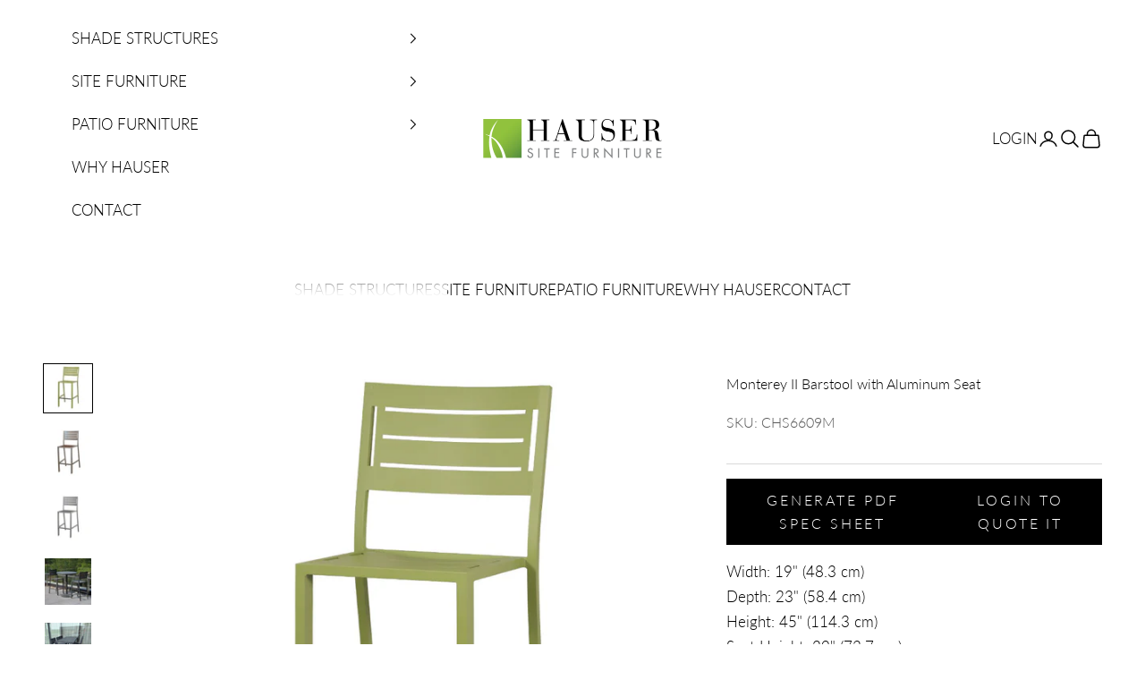

--- FILE ---
content_type: text/javascript; charset=utf-8
request_url: https://unpkg.com/kjua@0.9.0/dist/kjua.min.js
body_size: 10421
content:
/*! kjua v0.9.0 - https://larsjung.de/kjua/ */
!function(t,r){"object"==typeof exports&&"object"==typeof module?module.exports=r():"function"==typeof define&&define.amd?define("kjua",[],r):"object"==typeof exports?exports.kjua=r():t.kjua=r()}("undefined"!=typeof self?self:this,function(){return n={},o.m=e=[function(t,r,e){function n(t){var r=Object.assign({},o,t),e=i(r.text,r.ecLevel,r.minVersion,r.quiet);return"svg"===r.render?u(e,r):a(e,r,"image"===r.render)}var o=e(1),i=e(2),a=e(4),u=e(8);t.exports=n;try{jQuery.fn.kjua=function(e){return this.each(function(t,r){return r.appendChild(n(e))})}}catch(t){}},function(t,r){t.exports={render:"image",crisp:!0,minVersion:1,ecLevel:"L",size:200,ratio:null,fill:"#333",back:"#fff",text:"no text",rounded:0,quiet:0,mode:"plain",mSize:30,mPosX:50,mPosY:50,label:"no label",fontname:"sans",fontcolor:"#333",image:null}},function(t,r,e){function u(t){return(u="function"==typeof Symbol&&"symbol"==typeof Symbol.iterator?function(t){return typeof t}:function(t){return t&&"function"==typeof Symbol&&t.constructor===Symbol&&t!==Symbol.prototype?"symbol":typeof t})(t)}var f=/code length overflow/i,c=e(3);c.stringToBytes=c.stringToBytesFuncs["UTF-8"];t.exports=function(t,r,e,n){var o,i=3<arguments.length&&void 0!==n?n:0,a=function(t,r,e){for(var n=2<arguments.length&&void 0!==e?e:1,o=n=Math.max(1,n);o<=40;o+=1)try{var i=function(){var e=c(o,r);e.addData(t),e.make();var n=e.getModuleCount();return{v:{text:t,level:r,version:o,module_count:n,is_dark:function(t,r){return 0<=t&&t<n&&0<=r&&r<n&&e.isDark(t,r)}}}}();if("object"===u(i))return i.v}catch(t){if(!(o<40&&f.test(t)))throw new Error(t)}return null}(0<arguments.length&&void 0!==t?t:"",1<arguments.length&&void 0!==r?r:"L",2<arguments.length&&void 0!==e?e:1);return a&&(o=a.is_dark,a.module_count+=2*i,a.is_dark=function(t,r){return o(t-i,r-i)}),a}},function(t,r,e){var n,o,i,a=function(){function i(t,r){function a(t,r){l=function(t){for(var r=new Array(t),e=0;e<t;e+=1){r[e]=new Array(t);for(var n=0;n<t;n+=1)r[e][n]=null}return r}(s=4*u+17),e(0,0),e(s-7,0),e(0,s-7),i(),o(),d(t,r),7<=u&&g(t),null==n&&(n=p(u,f,c)),v(n,r)}var u=t,f=w[r],l=null,s=0,n=null,c=[],h={},e=function(t,r){for(var e=-1;e<=7;e+=1)if(!(t+e<=-1||s<=t+e))for(var n=-1;n<=7;n+=1)r+n<=-1||s<=r+n||(l[t+e][r+n]=0<=e&&e<=6&&(0==n||6==n)||0<=n&&n<=6&&(0==e||6==e)||2<=e&&e<=4&&2<=n&&n<=4)},o=function(){for(var t=8;t<s-8;t+=1)null==l[t][6]&&(l[t][6]=t%2==0);for(var r=8;r<s-8;r+=1)null==l[6][r]&&(l[6][r]=r%2==0)},i=function(){for(var t=m.getPatternPosition(u),r=0;r<t.length;r+=1)for(var e=0;e<t.length;e+=1){var n=t[r],o=t[e];if(null==l[n][o])for(var i=-2;i<=2;i+=1)for(var a=-2;a<=2;a+=1)l[n+i][o+a]=-2==i||2==i||-2==a||2==a||0==i&&0==a}},g=function(t){for(var r=m.getBCHTypeNumber(u),e=0;e<18;e+=1){var n=!t&&1==(r>>e&1);l[Math.floor(e/3)][e%3+s-8-3]=n}for(e=0;e<18;e+=1){n=!t&&1==(r>>e&1);l[e%3+s-8-3][Math.floor(e/3)]=n}},d=function(t,r){for(var e=f<<3|r,n=m.getBCHTypeInfo(e),o=0;o<15;o+=1){var i=!t&&1==(n>>o&1);o<6?l[o][8]=i:o<8?l[o+1][8]=i:l[s-15+o][8]=i}for(o=0;o<15;o+=1){i=!t&&1==(n>>o&1);o<8?l[8][s-o-1]=i:o<9?l[8][15-o-1+1]=i:l[8][15-o-1]=i}l[s-8][8]=!t},v=function(t,r){for(var e=-1,n=s-1,o=7,i=0,a=m.getMaskFunction(r),u=s-1;0<u;u-=2)for(6==u&&--u;;){for(var f,c=0;c<2;c+=1){null==l[n][u-c]&&(f=!1,i<t.length&&(f=1==(t[i]>>>o&1)),a(n,u-c)&&(f=!f),l[n][u-c]=f,-1==--o&&(i+=1,o=7))}if((n+=e)<0||s<=n){n-=e,e=-e;break}}},p=function(t,r,e){for(var n=S.getRSBlocks(t,r),o=M(),i=0;i<e.length;i+=1){var a=e[i];o.put(a.getMode(),4),o.put(a.getLength(),m.getLengthInBits(a.getMode(),t)),a.write(o)}for(var u=0,i=0;i<n.length;i+=1)u+=n[i].dataCount;if(o.getLengthInBits()>8*u)throw"code length overflow. ("+o.getLengthInBits()+">"+8*u+")";for(o.getLengthInBits()+4<=8*u&&o.put(0,4);o.getLengthInBits()%8!=0;)o.putBit(!1);for(;!(o.getLengthInBits()>=8*u||(o.put(236,8),o.getLengthInBits()>=8*u));)o.put(17,8);return function(t,r){for(var e=0,n=0,o=0,i=new Array(r.length),a=new Array(r.length),u=0;u<r.length;u+=1){var f=r[u].dataCount,c=r[u].totalCount-f,n=Math.max(n,f),o=Math.max(o,c);i[u]=new Array(f);for(var l=0;l<i[u].length;l+=1)i[u][l]=255&t.getBuffer()[l+e];e+=f;var s=m.getErrorCorrectPolynomial(c),g=b(i[u],s.getLength()-1).mod(s);a[u]=new Array(s.getLength()-1);for(l=0;l<a[u].length;l+=1){var h=l+g.getLength()-a[u].length;a[u][l]=0<=h?g.getAt(h):0}}for(var d=0,l=0;l<r.length;l+=1)d+=r[l].totalCount;for(var v=new Array(d),p=0,l=0;l<n;l+=1)for(u=0;u<r.length;u+=1)l<i[u].length&&(v[p]=i[u][l],p+=1);for(l=0;l<o;l+=1)for(u=0;u<r.length;u+=1)l<a[u].length&&(v[p]=a[u][l],p+=1);return v}(o,n)};h.addData=function(t,r){var e=null;switch(r=r||"Byte"){case"Numeric":e=A(t);break;case"Alphanumeric":e=L(t);break;case"Byte":e=D(t);break;case"Kanji":e=_(t);break;default:throw"mode:"+r}c.push(e),n=null},h.isDark=function(t,r){if(t<0||s<=t||r<0||s<=r)throw t+","+r;return l[t][r]},h.getModuleCount=function(){return s},h.make=function(){if(u<1){for(var t=1;t<40;t++){for(var r=S.getRSBlocks(t,f),e=M(),n=0;n<c.length;n++){var o=c[n];e.put(o.getMode(),4),e.put(o.getLength(),m.getLengthInBits(o.getMode(),t)),o.write(e)}for(var i=0,n=0;n<r.length;n++)i+=r[n].dataCount;if(e.getLengthInBits()<=8*i)break}u=t}a(!1,function(){for(var t=0,r=0,e=0;e<8;e+=1){a(!0,e);var n=m.getLostPoint(h);(0==e||n<t)&&(t=n,r=e)}return r}())},h.createTableTag=function(t,r){t=t||2;var e="";e+='<table style="',e+=" border-width: 0px; border-style: none;",e+=" border-collapse: collapse;",e+=" padding: 0px; margin: "+(r=void 0===r?4*t:r)+"px;",e+='">',e+="<tbody>";for(var n=0;n<h.getModuleCount();n+=1){e+="<tr>";for(var o=0;o<h.getModuleCount();o+=1)e+='<td style="',e+=" border-width: 0px; border-style: none;",e+=" border-collapse: collapse;",e+=" padding: 0px; margin: 0px;",e+=" width: "+t+"px;",e+=" height: "+t+"px;",e+=" background-color: ",e+=h.isDark(n,o)?"#000000":"#ffffff",e+=";",e+='"/>';e+="</tr>"}return e+="</tbody>",e+="</table>"},h.createSvgTag=function(t,r,e,n){var o={};"object"==typeof arguments[0]&&(t=(o=arguments[0]).cellSize,r=o.margin,e=o.alt,n=o.title),t=t||2,r=void 0===r?4*t:r,(e="string"==typeof e?{text:e}:e||{}).text=e.text||null,e.id=e.text?e.id||"qrcode-description":null,(n="string"==typeof n?{text:n}:n||{}).text=n.text||null,n.id=n.text?n.id||"qrcode-title":null;var i,a,u,f=h.getModuleCount()*t+2*r,c="",l="l"+t+",0 0,"+t+" -"+t+",0 0,-"+t+"z ";for(c+='<svg version="1.1" xmlns="http://www.w3.org/2000/svg"',c+=o.scalable?"":' width="'+f+'px" height="'+f+'px"',c+=' viewBox="0 0 '+f+" "+f+'" ',c+=' preserveAspectRatio="xMinYMin meet"',c+=n.text||e.text?' role="img" aria-labelledby="'+y([n.id,e.id].join(" ").trim())+'"':"",c+=">",c+=n.text?'<title id="'+y(n.id)+'">'+y(n.text)+"</title>":"",c+=e.text?'<description id="'+y(e.id)+'">'+y(e.text)+"</description>":"",c+='<rect width="100%" height="100%" fill="white" cx="0" cy="0"/>',c+='<path d="',a=0;a<h.getModuleCount();a+=1)for(u=a*t+r,i=0;i<h.getModuleCount();i+=1)h.isDark(a,i)&&(c+="M"+(i*t+r)+","+u+l);return c+='" stroke="transparent" fill="black"/>',c+="</svg>"},h.createDataURL=function(o,t){o=o||2,t=void 0===t?4*o:t;var r=h.getModuleCount()*o+2*t,i=t,a=r-t;return P(r,r,function(t,r){if(i<=t&&t<a&&i<=r&&r<a){var e=Math.floor((t-i)/o),n=Math.floor((r-i)/o);return h.isDark(n,e)?0:1}return 1})},h.createImgTag=function(t,r,e){t=t||2,r=void 0===r?4*t:r;var n=h.getModuleCount()*t+2*r,o="";return o+="<img",o+=' src="',o+=h.createDataURL(t,r),o+='"',o+=' width="',o+=n,o+='"',o+=' height="',o+=n,o+='"',e&&(o+=' alt="',o+=y(e),o+='"'),o+="/>"};var y=function(t){for(var r="",e=0;e<t.length;e+=1){var n=t.charAt(e);switch(n){case"<":r+="&lt;";break;case">":r+="&gt;";break;case"&":r+="&amp;";break;case'"':r+="&quot;";break;default:r+=n}}return r};return h.createASCII=function(t,r){if((t=t||1)<2)return function(t){t=void 0===t?2:t;for(var r,e,n,o,i=+h.getModuleCount()+2*t,a=t,u=i-t,f={"██":"█","█ ":"▀"," █":"▄","  ":" "},c={"██":"▀","█ ":"▀"," █":" ","  ":" "},l="",s=0;s<i;s+=2){for(e=Math.floor(s-a),n=Math.floor(s+1-a),r=0;r<i;r+=1)o="█",a<=r&&r<u&&a<=s&&s<u&&h.isDark(e,Math.floor(r-a))&&(o=" "),a<=r&&r<u&&a<=s+1&&s+1<u&&h.isDark(n,Math.floor(r-a))?o+=" ":o+="█",l+=t<1&&u<=s+1?c[o]:f[o];l+="\n"}return i%2&&0<t?l.substring(0,l.length-i-1)+Array(1+i).join("▀"):l.substring(0,l.length-1)}(r);--t,r=void 0===r?2*t:r;for(var e,n,o,i=h.getModuleCount()*t+2*r,a=r,u=i-r,f=Array(t+1).join("██"),c=Array(t+1).join("  "),l="",s="",g=0;g<i;g+=1){for(n=Math.floor((g-a)/t),s="",e=0;e<i;e+=1)o=1,a<=e&&e<u&&a<=g&&g<u&&h.isDark(n,Math.floor((e-a)/t))&&(o=0),s+=o?f:c;for(n=0;n<t;n+=1)l+=s+"\n"}return l.substring(0,l.length-1)},h.renderTo2dContext=function(t,r){r=r||2;for(var e=h.getModuleCount(),n=0;n<e;n++)for(var o=0;o<e;o++)t.fillStyle=h.isDark(n,o)?"black":"white",t.fillRect(n*r,o*r,r,r)},h}i.stringToBytes=(i.stringToBytesFuncs={default:function(t){for(var r=[],e=0;e<t.length;e+=1){var n=t.charCodeAt(e);r.push(255&n)}return r}}).default,i.createStringToBytes=function(u,f){var i=function(){function t(){var t=r.read();if(-1==t)throw"eof";return t}for(var r=z(u),e=0,n={};;){var o=r.read();if(-1==o)break;var i=t(),a=t()<<8|t();n[String.fromCharCode(o<<8|i)]=a,e+=1}if(e!=f)throw e+" != "+f;return n}(),a="?".charCodeAt(0);return function(t){for(var r=[],e=0;e<t.length;e+=1){var n,o=t.charCodeAt(e);o<128?r.push(o):"number"==typeof(n=i[t.charAt(e)])?(255&n)==n?r.push(n):(r.push(n>>>8),r.push(255&n)):r.push(a)}return r}};var r,t,a=1,u=2,o=4,f=8,w={L:1,M:0,Q:3,H:2},e=0,n=1,c=2,l=3,s=4,g=5,h=6,d=7,m=(r=[[],[6,18],[6,22],[6,26],[6,30],[6,34],[6,22,38],[6,24,42],[6,26,46],[6,28,50],[6,30,54],[6,32,58],[6,34,62],[6,26,46,66],[6,26,48,70],[6,26,50,74],[6,30,54,78],[6,30,56,82],[6,30,58,86],[6,34,62,90],[6,28,50,72,94],[6,26,50,74,98],[6,30,54,78,102],[6,28,54,80,106],[6,32,58,84,110],[6,30,58,86,114],[6,34,62,90,118],[6,26,50,74,98,122],[6,30,54,78,102,126],[6,26,52,78,104,130],[6,30,56,82,108,134],[6,34,60,86,112,138],[6,30,58,86,114,142],[6,34,62,90,118,146],[6,30,54,78,102,126,150],[6,24,50,76,102,128,154],[6,28,54,80,106,132,158],[6,32,58,84,110,136,162],[6,26,54,82,110,138,166],[6,30,58,86,114,142,170]],(t={}).getBCHTypeInfo=function(t){for(var r=t<<10;0<=v(r)-v(1335);)r^=1335<<v(r)-v(1335);return 21522^(t<<10|r)},t.getBCHTypeNumber=function(t){for(var r=t<<12;0<=v(r)-v(7973);)r^=7973<<v(r)-v(7973);return t<<12|r},t.getPatternPosition=function(t){return r[t-1]},t.getMaskFunction=function(t){switch(t){case e:return function(t,r){return(t+r)%2==0};case n:return function(t,r){return t%2==0};case c:return function(t,r){return r%3==0};case l:return function(t,r){return(t+r)%3==0};case s:return function(t,r){return(Math.floor(t/2)+Math.floor(r/3))%2==0};case g:return function(t,r){return t*r%2+t*r%3==0};case h:return function(t,r){return(t*r%2+t*r%3)%2==0};case d:return function(t,r){return(t*r%3+(t+r)%2)%2==0};default:throw"bad maskPattern:"+t}},t.getErrorCorrectPolynomial=function(t){for(var r=b([1],0),e=0;e<t;e+=1)r=r.multiply(b([1,p.gexp(e)],0));return r},t.getLengthInBits=function(t,r){if(1<=r&&r<10)switch(t){case a:return 10;case u:return 9;case o:case f:return 8;default:throw"mode:"+t}else if(r<27)switch(t){case a:return 12;case u:return 11;case o:return 16;case f:return 10;default:throw"mode:"+t}else{if(!(r<41))throw"type:"+r;switch(t){case a:return 14;case u:return 13;case o:return 16;case f:return 12;default:throw"mode:"+t}}},t.getLostPoint=function(t){for(var r=t.getModuleCount(),e=0,n=0;n<r;n+=1)for(var o=0;o<r;o+=1){for(var i=0,a=t.isDark(n,o),u=-1;u<=1;u+=1)if(!(n+u<0||r<=n+u))for(var f=-1;f<=1;f+=1)o+f<0||r<=o+f||0==u&&0==f||a==t.isDark(n+u,o+f)&&(i+=1);5<i&&(e+=3+i-5)}for(n=0;n<r-1;n+=1)for(o=0;o<r-1;o+=1){var c=0;t.isDark(n,o)&&(c+=1),t.isDark(n+1,o)&&(c+=1),t.isDark(n,o+1)&&(c+=1),t.isDark(n+1,o+1)&&(c+=1),0!=c&&4!=c||(e+=3)}for(n=0;n<r;n+=1)for(o=0;o<r-6;o+=1)t.isDark(n,o)&&!t.isDark(n,o+1)&&t.isDark(n,o+2)&&t.isDark(n,o+3)&&t.isDark(n,o+4)&&!t.isDark(n,o+5)&&t.isDark(n,o+6)&&(e+=40);for(o=0;o<r;o+=1)for(n=0;n<r-6;n+=1)t.isDark(n,o)&&!t.isDark(n+1,o)&&t.isDark(n+2,o)&&t.isDark(n+3,o)&&t.isDark(n+4,o)&&!t.isDark(n+5,o)&&t.isDark(n+6,o)&&(e+=40);for(var l=0,o=0;o<r;o+=1)for(n=0;n<r;n+=1)t.isDark(n,o)&&(l+=1);return e+=Math.abs(100*l/r/r-50)/5*10},t);function v(t){for(var r=0;0!=t;)r+=1,t>>>=1;return r}var p=function(){for(var r=new Array(256),e=new Array(256),t=0;t<8;t+=1)r[t]=1<<t;for(t=8;t<256;t+=1)r[t]=r[t-4]^r[t-5]^r[t-6]^r[t-8];for(t=0;t<255;t+=1)e[r[t]]=t;var n={glog:function(t){if(t<1)throw"glog("+t+")";return e[t]},gexp:function(t){for(;t<0;)t+=255;for(;256<=t;)t-=255;return r[t]}};return n}();function b(n,o){if(void 0===n.length)throw n.length+"/"+o;var r=function(){for(var t=0;t<n.length&&0==n[t];)t+=1;for(var r=new Array(n.length-t+o),e=0;e<n.length-t;e+=1)r[e]=n[e+t];return r}(),i={getAt:function(t){return r[t]},getLength:function(){return r.length},multiply:function(t){for(var r=new Array(i.getLength()+t.getLength()-1),e=0;e<i.getLength();e+=1)for(var n=0;n<t.getLength();n+=1)r[e+n]^=p.gexp(p.glog(i.getAt(e))+p.glog(t.getAt(n)));return b(r,0)},mod:function(t){if(i.getLength()-t.getLength()<0)return i;for(var r=p.glog(i.getAt(0))-p.glog(t.getAt(0)),e=new Array(i.getLength()),n=0;n<i.getLength();n+=1)e[n]=i.getAt(n);for(n=0;n<t.getLength();n+=1)e[n]^=p.gexp(p.glog(t.getAt(n))+r);return b(e,0).mod(t)}};return i}function y(){var e=[],o={writeByte:function(t){e.push(255&t)},writeShort:function(t){o.writeByte(t),o.writeByte(t>>>8)},writeBytes:function(t,r,e){r=r||0,e=e||t.length;for(var n=0;n<e;n+=1)o.writeByte(t[n+r])},writeString:function(t){for(var r=0;r<t.length;r+=1)o.writeByte(t.charCodeAt(r))},toByteArray:function(){return e},toString:function(){var t="";t+="[";for(var r=0;r<e.length;r+=1)0<r&&(t+=","),t+=e[r];return t+="]"}};return o}function x(){function e(t){a+=String.fromCharCode(r(63&t))}var n=0,o=0,i=0,a="",t={},r=function(t){if(!(t<0)){if(t<26)return 65+t;if(t<52)return t-26+97;if(t<62)return t-52+48;if(62==t)return 43;if(63==t)return 47}throw"n:"+t};return t.writeByte=function(t){for(n=n<<8|255&t,o+=8,i+=1;6<=o;)e(n>>>o-6),o-=6},t.flush=function(){if(0<o&&(e(n<<6-o),o=n=0),i%3!=0)for(var t=3-i%3,r=0;r<t;r+=1)a+="="},t.toString=function(){return a},t}function k(t,r){var n=t,o=r,d=new Array(t*r),e={setPixel:function(t,r,e){d[r*n+t]=e},write:function(t){t.writeString("GIF87a"),t.writeShort(n),t.writeShort(o),t.writeByte(128),t.writeByte(0),t.writeByte(0),t.writeByte(0),t.writeByte(0),t.writeByte(0),t.writeByte(255),t.writeByte(255),t.writeByte(255),t.writeString(","),t.writeShort(0),t.writeShort(0),t.writeShort(n),t.writeShort(o),t.writeByte(0);var r=i(2);t.writeByte(2);for(var e=0;255<r.length-e;)t.writeByte(255),t.writeBytes(r,e,255),e+=255;t.writeByte(r.length-e),t.writeBytes(r,e,r.length-e),t.writeByte(0),t.writeString(";")}},i=function(t){for(var r=1<<t,e=1+(1<<t),n=t+1,o=v(),i=0;i<r;i+=1)o.add(String.fromCharCode(i));o.add(String.fromCharCode(r)),o.add(String.fromCharCode(e));var a,u,f,c=y(),l=(a=c,f=u=0,{write:function(t,r){if(t>>>r!=0)throw"length over";for(;8<=u+r;)a.writeByte(255&(t<<u|f)),r-=8-u,t>>>=8-u,u=f=0;f|=t<<u,u+=r},flush:function(){0<u&&a.writeByte(f)}});l.write(r,n);var s=0,g=String.fromCharCode(d[s]);for(s+=1;s<d.length;){var h=String.fromCharCode(d[s]);s+=1,o.contains(g+h)?g+=h:(l.write(o.indexOf(g),n),o.size()<4095&&(o.size()==1<<n&&(n+=1),o.add(g+h)),g=h)}return l.write(o.indexOf(g),n),l.write(e,n),l.flush(),c.toByteArray()},v=function(){var r={},e=0,n={add:function(t){if(n.contains(t))throw"dup key:"+t;r[t]=e,e+=1},size:function(){return e},indexOf:function(t){return r[t]},contains:function(t){return void 0!==r[t]}};return n};return e}var B,C,S=(B=[[1,26,19],[1,26,16],[1,26,13],[1,26,9],[1,44,34],[1,44,28],[1,44,22],[1,44,16],[1,70,55],[1,70,44],[2,35,17],[2,35,13],[1,100,80],[2,50,32],[2,50,24],[4,25,9],[1,134,108],[2,67,43],[2,33,15,2,34,16],[2,33,11,2,34,12],[2,86,68],[4,43,27],[4,43,19],[4,43,15],[2,98,78],[4,49,31],[2,32,14,4,33,15],[4,39,13,1,40,14],[2,121,97],[2,60,38,2,61,39],[4,40,18,2,41,19],[4,40,14,2,41,15],[2,146,116],[3,58,36,2,59,37],[4,36,16,4,37,17],[4,36,12,4,37,13],[2,86,68,2,87,69],[4,69,43,1,70,44],[6,43,19,2,44,20],[6,43,15,2,44,16],[4,101,81],[1,80,50,4,81,51],[4,50,22,4,51,23],[3,36,12,8,37,13],[2,116,92,2,117,93],[6,58,36,2,59,37],[4,46,20,6,47,21],[7,42,14,4,43,15],[4,133,107],[8,59,37,1,60,38],[8,44,20,4,45,21],[12,33,11,4,34,12],[3,145,115,1,146,116],[4,64,40,5,65,41],[11,36,16,5,37,17],[11,36,12,5,37,13],[5,109,87,1,110,88],[5,65,41,5,66,42],[5,54,24,7,55,25],[11,36,12,7,37,13],[5,122,98,1,123,99],[7,73,45,3,74,46],[15,43,19,2,44,20],[3,45,15,13,46,16],[1,135,107,5,136,108],[10,74,46,1,75,47],[1,50,22,15,51,23],[2,42,14,17,43,15],[5,150,120,1,151,121],[9,69,43,4,70,44],[17,50,22,1,51,23],[2,42,14,19,43,15],[3,141,113,4,142,114],[3,70,44,11,71,45],[17,47,21,4,48,22],[9,39,13,16,40,14],[3,135,107,5,136,108],[3,67,41,13,68,42],[15,54,24,5,55,25],[15,43,15,10,44,16],[4,144,116,4,145,117],[17,68,42],[17,50,22,6,51,23],[19,46,16,6,47,17],[2,139,111,7,140,112],[17,74,46],[7,54,24,16,55,25],[34,37,13],[4,151,121,5,152,122],[4,75,47,14,76,48],[11,54,24,14,55,25],[16,45,15,14,46,16],[6,147,117,4,148,118],[6,73,45,14,74,46],[11,54,24,16,55,25],[30,46,16,2,47,17],[8,132,106,4,133,107],[8,75,47,13,76,48],[7,54,24,22,55,25],[22,45,15,13,46,16],[10,142,114,2,143,115],[19,74,46,4,75,47],[28,50,22,6,51,23],[33,46,16,4,47,17],[8,152,122,4,153,123],[22,73,45,3,74,46],[8,53,23,26,54,24],[12,45,15,28,46,16],[3,147,117,10,148,118],[3,73,45,23,74,46],[4,54,24,31,55,25],[11,45,15,31,46,16],[7,146,116,7,147,117],[21,73,45,7,74,46],[1,53,23,37,54,24],[19,45,15,26,46,16],[5,145,115,10,146,116],[19,75,47,10,76,48],[15,54,24,25,55,25],[23,45,15,25,46,16],[13,145,115,3,146,116],[2,74,46,29,75,47],[42,54,24,1,55,25],[23,45,15,28,46,16],[17,145,115],[10,74,46,23,75,47],[10,54,24,35,55,25],[19,45,15,35,46,16],[17,145,115,1,146,116],[14,74,46,21,75,47],[29,54,24,19,55,25],[11,45,15,46,46,16],[13,145,115,6,146,116],[14,74,46,23,75,47],[44,54,24,7,55,25],[59,46,16,1,47,17],[12,151,121,7,152,122],[12,75,47,26,76,48],[39,54,24,14,55,25],[22,45,15,41,46,16],[6,151,121,14,152,122],[6,75,47,34,76,48],[46,54,24,10,55,25],[2,45,15,64,46,16],[17,152,122,4,153,123],[29,74,46,14,75,47],[49,54,24,10,55,25],[24,45,15,46,46,16],[4,152,122,18,153,123],[13,74,46,32,75,47],[48,54,24,14,55,25],[42,45,15,32,46,16],[20,147,117,4,148,118],[40,75,47,7,76,48],[43,54,24,22,55,25],[10,45,15,67,46,16],[19,148,118,6,149,119],[18,75,47,31,76,48],[34,54,24,34,55,25],[20,45,15,61,46,16]],(C={}).getRSBlocks=function(t,r){var e=function(t,r){switch(r){case w.L:return B[4*(t-1)+0];case w.M:return B[4*(t-1)+1];case w.Q:return B[4*(t-1)+2];case w.H:return B[4*(t-1)+3];default:return}}(t,r);if(void 0===e)throw"bad rs block @ typeNumber:"+t+"/errorCorrectionLevel:"+r;for(var n,o,i=e.length/3,a=[],u=0;u<i;u+=1)for(var f=e[3*u+0],c=e[3*u+1],l=e[3*u+2],s=0;s<f;s+=1)a.push((n=l,o=void 0,(o={}).totalCount=c,o.dataCount=n,o));return a},C),M=function(){var e=[],n=0,o={getBuffer:function(){return e},getAt:function(t){var r=Math.floor(t/8);return 1==(e[r]>>>7-t%8&1)},put:function(t,r){for(var e=0;e<r;e+=1)o.putBit(1==(t>>>r-e-1&1))},getLengthInBits:function(){return n},putBit:function(t){var r=Math.floor(n/8);e.length<=r&&e.push(0),t&&(e[r]|=128>>>n%8),n+=1}};return o},A=function(t){var r=a,n=t,e={getMode:function(){return r},getLength:function(t){return n.length},write:function(t){for(var r=n,e=0;e+2<r.length;)t.put(o(r.substring(e,e+3)),10),e+=3;e<r.length&&(r.length-e==1?t.put(o(r.substring(e,e+1)),4):r.length-e==2&&t.put(o(r.substring(e,e+2)),7))}},o=function(t){for(var r=0,e=0;e<t.length;e+=1)r=10*r+i(t.charAt(e));return r},i=function(t){if("0"<=t&&t<="9")return t.charCodeAt(0)-"0".charCodeAt(0);throw"illegal char :"+t};return e},L=function(t){var r=u,n=t,e={getMode:function(){return r},getLength:function(t){return n.length},write:function(t){for(var r=n,e=0;e+1<r.length;)t.put(45*o(r.charAt(e))+o(r.charAt(e+1)),11),e+=2;e<r.length&&t.put(o(r.charAt(e)),6)}},o=function(t){if("0"<=t&&t<="9")return t.charCodeAt(0)-"0".charCodeAt(0);if("A"<=t&&t<="Z")return t.charCodeAt(0)-"A".charCodeAt(0)+10;switch(t){case" ":return 36;case"$":return 37;case"%":return 38;case"*":return 39;case"+":return 40;case"-":return 41;case".":return 42;case"/":return 43;case":":return 44;default:throw"illegal char :"+t}};return e},D=function(t){var r=o,e=i.stringToBytes(t),n={getMode:function(){return r},getLength:function(t){return e.length},write:function(t){for(var r=0;r<e.length;r+=1)t.put(e[r],8)}};return n},_=function(t){var r=f,e=i.stringToBytesFuncs.SJIS;if(!e)throw"sjis not supported.";!function(){var t=e("友");if(2!=t.length||38726!=(t[0]<<8|t[1]))throw"sjis not supported."}();var o=e(t),n={getMode:function(){return r},getLength:function(t){return~~(o.length/2)},write:function(t){for(var r=o,e=0;e+1<r.length;){var n=(255&r[e])<<8|255&r[e+1];if(33088<=n&&n<=40956)n-=33088;else{if(!(57408<=n&&n<=60351))throw"illegal char at "+(e+1)+"/"+n;n-=49472}n=192*(n>>>8&255)+(255&n),t.put(n,13),e+=2}if(e<r.length)throw"illegal char at "+(e+1)}};return n},z=function(t){var e=t,n=0,o=0,i=0,r={read:function(){for(;i<8;){if(n>=e.length){if(0==i)return-1;throw"unexpected end of file./"+i}var t=e.charAt(n);if(n+=1,"="==t)return i=0,-1;t.match(/^\s$/)||(o=o<<6|a(t.charCodeAt(0)),i+=6)}var r=o>>>i-8&255;return i-=8,r}},a=function(t){if(65<=t&&t<=90)return t-65;if(97<=t&&t<=122)return t-97+26;if(48<=t&&t<=57)return t-48+52;if(43==t)return 62;if(47==t)return 63;throw"c:"+t};return r},P=function(t,r,e){for(var n=k(t,r),o=0;o<r;o+=1)for(var i=0;i<t;i+=1)n.setPixel(i,o,e(i,o));var a=y();n.write(a);for(var u=x(),f=a.toByteArray(),c=0;c<f.length;c+=1)u.writeByte(f[c]);return u.flush(),"data:image/gif;base64,"+u};return i}();a.stringToBytesFuncs["UTF-8"]=function(t){return function(t){for(var r=[],e=0;e<t.length;e++){var n=t.charCodeAt(e);n<128?r.push(n):n<2048?r.push(192|n>>6,128|63&n):n<55296||57344<=n?r.push(224|n>>12,128|n>>6&63,128|63&n):(e++,n=65536+((1023&n)<<10|1023&t.charCodeAt(e)),r.push(240|n>>18,128|n>>12&63,128|n>>6&63,128|63&n))}return r}(t)},o=[],void 0===(i="function"==typeof(n=function(){return a})?n.apply(r,o):n)||(t.exports=i)},function(t,r,e){function c(t,r,e,n,o,i){t.is_dark(o,i)&&r.rect(i*n,o*n,n,n)}function a(t,r,e){var n,o;n=r,(o=e).back&&(n.fillStyle=o.back,n.fillRect(0,0,o.size,o.size)),function(t,r,e){if(t){var n=0<e.rounded&&e.rounded<=100?l:c,o=t.module_count,i=e.size/o,a=0;e.crisp&&(i=Math.floor(i),a=Math.floor((e.size-i*o)/2)),r.translate(a,a),r.beginPath();for(var u=0;u<o;u+=1)for(var f=0;f<o;f+=1)n(t,r,e,i,u,f);r.fillStyle=e.fill,r.fill(),r.translate(-a,-a)}}(t,r,e),i(r,e)}var u=e(5),l=e(6),i=e(7);t.exports=function(t,r,e){var n=r.ratio||u.dpr,o=u.create_canvas(r.size,n),i=o.getContext("2d");return i.scale(n,n),a(t,i,r),e?u.canvas_to_img(o):o}},function(t,r){function e(t,r){return t.getAttribute(r)}function n(r,e){return Object.keys(e||{}).forEach(function(t){r.setAttribute(t,e[t])}),r}function o(t,r){return n(a.createElement(t),r)}var i=window,a=i.document,u=i.devicePixelRatio||1,f="http://www.w3.org/2000/svg";t.exports={dpr:u,SVG_NS:f,get_attr:e,create_el:o,create_svg_el:function(t,r){return n(a.createElementNS(f,t),r)},create_canvas:function(t,r){var e=o("canvas",{width:t*r,height:t*r});return e.style.width="".concat(t,"px"),e.style.height="".concat(t,"px"),e},canvas_to_img:function(t){var r=o("img",{crossOrigin:"anonymous",src:t.toDataURL("image/png"),width:e(t,"width"),height:e(t,"height")});return r.style.width=t.style.width,r.style.height=t.style.height,r}}},function(t,r){t.exports=function(t,r,e,n,o,i){var a,u,f,c,l,s,g,h,d,v,p,y,w,m,b,x,k,B,C,S,M=i*n,A=o*n,L=M+n,D=A+n,_=.005*e.rounded*n,z=t.is_dark,P=o-1,T=o+1,j=i-1,I=i+1,O=z(o,i),R=z(P,j),F=z(P,i),H=z(P,I),N=z(o,I),E=z(T,I),Y=z(T,i),q=z(T,j),U=z(o,j),W=(a=r,{m:function(t,r){return a.moveTo(t,r),this},l:function(t,r){return a.lineTo(t,r),this},a:function(){return a.arcTo.apply(a,arguments),this}});O?(p=W,y=M,w=A,m=L,b=D,x=_,B=!F&&!N,C=!Y&&!N,S=!Y&&!U,(k=!F&&!U)?p.m(y+x,w):p.m(y,w),B?p.l(m-x,w).a(m,w,m,b,x):p.l(m,w),C?p.l(m,b-x).a(m,b,y,b,x):p.l(m,b),S?p.l(y+x,b).a(y,b,y,w,x):p.l(y,b),k?p.l(y,w+x).a(y,w,m,w,x):p.l(y,w)):(u=W,f=M,c=A,l=L,s=D,g=_,h=F&&N&&H,d=Y&&N&&E,v=Y&&U&&q,F&&U&&R&&u.m(f+g,c).l(f,c).l(f,c+g).a(f,c,f+g,c,g),h&&u.m(l-g,c).l(l,c).l(l,c+g).a(l,c,l-g,c,g),d&&u.m(l-g,s).l(l,s).l(l,s-g).a(l,s,l-g,s,g),v&&u.m(f+g,s).l(f,s).l(f,s-g).a(f,s,f+g,s,g))}},function(t,r){t.exports=function(t,r){var e,n,o,i,a,u,f,c,l,s,g,h=r.mode;"label"===h?function(t,r){var e=r.size,n="bold "+.01*r.mSize*e+"px "+r.fontname;t.strokeStyle=r.back,t.lineWidth=.01*r.mSize*e*.1,t.fillStyle=r.fontcolor,t.font=n;var o=t.measureText(r.label).width,i=.01*r.mSize,a=(1-o/e)*r.mPosX*.01*e,u=(1-i)*r.mPosY*.01*e+.75*r.mSize*.01*e;t.strokeText(r.label,a,u),t.fillText(r.label,a,u)}(t,r):"image"===h&&(e=t,o=(n=r).size,i=n.image.naturalWidth||1,a=n.image.naturalHeight||1,u=.01*n.mSize,c=(1-(f=u*i/a))*n.mPosX*.01*o,l=(1-u)*n.mPosY*.01*o,s=f*o,g=u*o,e.drawImage(n.image,c,l,s,g))}},function(t,r,y){function J(n){function o(t){return Math.round(10*t)/10}function i(t){return Math.round(10*t)/10+n.o}return{m:function(t,r){return n.p+="M ".concat(i(t)," ").concat(i(r)," "),this},l:function(t,r){return n.p+="L ".concat(i(t)," ").concat(i(r)," "),this},a:function(t,r,e){return n.p+="A ".concat(o(e)," ").concat(o(e)," 0 0 1 ").concat(i(t)," ").concat(i(r)," "),this}}}var e=y(5),w=e.SVG_NS,m=e.get_attr,b=e.create_svg_el;t.exports=function(t,r){var e,n,o,i,a,u,f,c,l,s,g,h,d=r.size,v=r.mode,p=b("svg",{xmlns:w,width:d,height:d,viewBox:"0 0 ".concat(d," ").concat(d)});return p.style.width="".concat(d,"px"),p.style.height="".concat(d,"px"),r.back&&p.appendChild(b("rect",{x:0,y:0,width:d,height:d,fill:r.back})),p.appendChild(b("path",{d:function(t,r){if(!t)return"";var e={p:"",o:0},n=t.module_count,o=r.size/n;r.crisp&&(o=Math.floor(o),e.o=Math.floor((r.size-o*n)/2));for(var i,a,u,f,c,l,s,g,h,d,v,p,y,w,m,b,x,k,B,C,S,M,A,L,D,_,z,P,T,j,I,O,R,F,H,N,E,Y,q,U,W,X,V,G=J(e),Q=0;Q<n;Q+=1)for(var $=0;$<n;$+=1)i=t,a=G,V=X=W=U=q=Y=E=N=H=F=R=O=I=j=T=P=z=_=D=L=A=M=S=C=B=k=x=b=m=w=y=p=v=d=h=g=s=l=void 0,z=(D=(c=$)*(u=o))+u,P=(_=(f=Q)*u)+u,T=.005*r.rounded*u,j=i.is_dark,I=f-1,O=f+1,R=c-1,F=c+1,H=j(f,c),N=j(I,R),E=j(I,c),Y=j(I,F),q=j(f,F),U=j(O,F),W=j(O,c),X=j(O,R),V=j(f,R),H?(m=a,b=D,x=_,k=z,B=P,C=T,M=!E&&!q,A=!W&&!q,L=!W&&!V,(S=!E&&!V)?m.m(b+C,x):m.m(b,x),M?m.l(k-C,x).a(k,x+C,C):m.l(k,x),A?m.l(k,B-C).a(k-C,B,C):m.l(k,B),L?m.l(b+C,B).a(b,B-C,C):m.l(b,B),S?m.l(b,x+C).a(b+C,x,C):m.l(b,x)):(l=a,s=D,g=_,h=z,d=P,v=T,p=E&&q&&Y,y=W&&q&&U,w=W&&V&&X,E&&V&&N&&l.m(s+v,g).l(s,g).l(s,g+v).a(s+v,g,v),p&&l.m(h,g+v).l(h,g).l(h-v,g).a(h,g+v,v),y&&l.m(h-v,d).l(h,d).l(h,d-v).a(h-v,d,v),w&&l.m(s,d-v).l(s,d).l(s+v,d).a(s,d-v,v));return e.p}(t,r),fill:r.fill})),"label"===v?function(t,r){var e=r.size,n="bold "+.01*r.mSize*e+"px "+r.fontname,o=y(5),i=r.ratio||o.dpr,a=o.create_canvas(e,i).getContext("2d");a.strokeStyle=r.back,a.lineWidth=.01*r.mSize*e*.1,a.fillStyle=r.fontcolor,a.font=n;var u=a.measureText(r.label).width,f=.01*r.mSize,c=(1-u/e)*r.mPosX*.01*e,l=(1-f)*r.mPosY*.01*e+.75*r.mSize*.01*e,s=b("text",{x:c,y:l});Object.assign(s.style,{font:n,fill:r.fontcolor,"paint-order":"stroke",stroke:r.back,"stroke-width":a.lineWidth}),s.textContent=r.label,t.appendChild(s)}(p,r):"image"===v&&(e=p,o=(n=r).size,i=n.image.naturalWidth||1,a=n.image.naturalHeight||1,u=.01*n.mSize,c=(1-(f=u*i/a))*n.mPosX*.01*o,l=(1-u)*n.mPosY*.01*o,s=f*o,g=u*o,h=b("image",{href:m(n.image,"src"),x:c,y:l,width:s,height:g}),e.appendChild(h)),p}}],o.c=n,o.d=function(t,r,e){o.o(t,r)||Object.defineProperty(t,r,{enumerable:!0,get:e})},o.r=function(t){"undefined"!=typeof Symbol&&Symbol.toStringTag&&Object.defineProperty(t,Symbol.toStringTag,{value:"Module"}),Object.defineProperty(t,"__esModule",{value:!0})},o.t=function(r,t){if(1&t&&(r=o(r)),8&t)return r;if(4&t&&"object"==typeof r&&r&&r.__esModule)return r;var e=Object.create(null);if(o.r(e),Object.defineProperty(e,"default",{enumerable:!0,value:r}),2&t&&"string"!=typeof r)for(var n in r)o.d(e,n,function(t){return r[t]}.bind(null,n));return e},o.n=function(t){var r=t&&t.__esModule?function(){return t.default}:function(){return t};return o.d(r,"a",r),r},o.o=function(t,r){return Object.prototype.hasOwnProperty.call(t,r)},o.p="",o(o.s=0);function o(t){if(n[t])return n[t].exports;var r=n[t]={i:t,l:!1,exports:{}};return e[t].call(r.exports,r,r.exports,o),r.l=!0,r.exports}var e,n});

--- FILE ---
content_type: text/javascript; charset=utf-8
request_url: https://hausersite.com/products/option-set-1051477-checkbox-1.js
body_size: 234
content:
{"id":7589984403539,"title":"Additional Options","handle":"option-set-1051477-checkbox-1","description":null,"published_at":"2025-05-01T15:08:52-04:00","created_at":"2025-05-01T15:08:51-04:00","vendor":"Hauser Site Furniture","type":"","tags":["globo-product-options","option-set-1051477-checkbox-1"],"price":500,"price_min":500,"price_max":10000,"available":true,"price_varies":true,"compare_at_price":null,"compare_at_price_min":0,"compare_at_price_max":0,"compare_at_price_varies":false,"variants":[{"id":42659517497427,"title":"Plaque","option1":"Plaque","option2":null,"option3":null,"sku":null,"requires_shipping":true,"taxable":true,"featured_image":null,"available":true,"name":"Additional Options - Plaque","public_title":"Plaque","options":["Plaque"],"price":9500,"weight":0,"compare_at_price":null,"inventory_quantity":-23,"inventory_management":null,"inventory_policy":"continue","barcode":null,"requires_selling_plan":false,"selling_plan_allocations":[]},{"id":42659517530195,"title":"Bolt Down","option1":"Bolt Down","option2":null,"option3":null,"sku":null,"requires_shipping":true,"taxable":true,"featured_image":null,"available":true,"name":"Additional Options - Bolt Down","public_title":"Bolt Down","options":["Bolt Down"],"price":500,"weight":0,"compare_at_price":null,"inventory_quantity":-134,"inventory_management":null,"inventory_policy":"continue","barcode":null,"requires_selling_plan":false,"selling_plan_allocations":[]},{"id":42659517562963,"title":"Skateboard Deflectors","option1":"Skateboard Deflectors","option2":null,"option3":null,"sku":null,"requires_shipping":true,"taxable":true,"featured_image":null,"available":true,"name":"Additional Options - Skateboard Deflectors","public_title":"Skateboard Deflectors","options":["Skateboard Deflectors"],"price":9000,"weight":0,"compare_at_price":null,"inventory_quantity":-34,"inventory_management":null,"inventory_policy":"continue","barcode":null,"requires_selling_plan":false,"selling_plan_allocations":[]},{"id":42659517595731,"title":"Centre Arm","option1":"Centre Arm","option2":null,"option3":null,"sku":null,"requires_shipping":true,"taxable":true,"featured_image":null,"available":true,"name":"Additional Options - Centre Arm","public_title":"Centre Arm","options":["Centre Arm"],"price":10000,"weight":0,"compare_at_price":null,"inventory_quantity":-74,"inventory_management":null,"inventory_policy":"continue","barcode":null,"requires_selling_plan":false,"selling_plan_allocations":[]},{"id":42839986077779,"title":"Adjustable Feet","option1":"Adjustable Feet","option2":null,"option3":null,"sku":"","requires_shipping":true,"taxable":true,"featured_image":null,"available":true,"name":"Additional Options - Adjustable Feet","public_title":"Adjustable Feet","options":["Adjustable Feet"],"price":500,"weight":0,"compare_at_price":null,"inventory_quantity":-8,"inventory_management":null,"inventory_policy":"continue","barcode":"","requires_selling_plan":false,"selling_plan_allocations":[]}],"images":[],"featured_image":null,"options":[{"name":"Title","position":1,"values":["Plaque","Bolt Down","Skateboard Deflectors","Centre Arm","Adjustable Feet"]}],"url":"\/products\/option-set-1051477-checkbox-1","requires_selling_plan":false,"selling_plan_groups":[]}